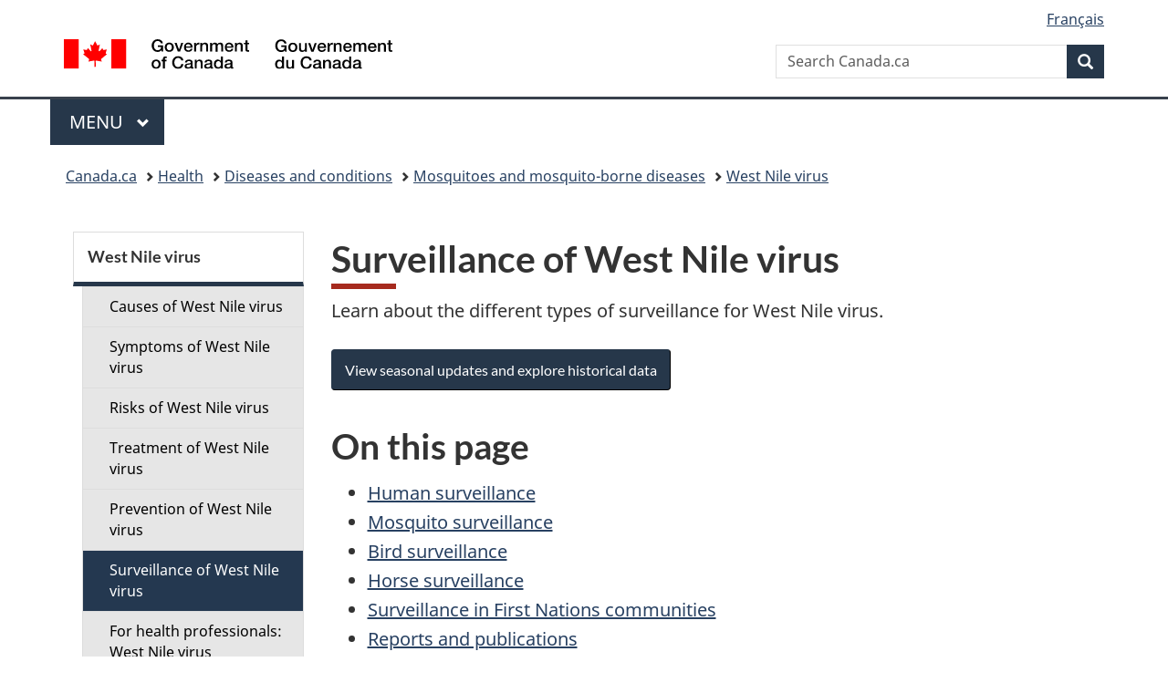

--- FILE ---
content_type: text/html;charset=utf-8
request_url: https://www.canada.ca/en/public-health/services/diseases/west-nile-virus/surveillance-west-nile-virus.html?_ga=1.242673739.818698344.1475199242
body_size: 8945
content:
<!doctype html>


<html class="no-js" dir="ltr" lang="en" xmlns="http://www.w3.org/1999/xhtml">

<head prefix="og: http://ogp.me/ns#">
    
<meta http-equiv="X-UA-Compatible" content="IE=edge"/>
<meta charset="utf-8"/>
<title>Surveillance of West Nile virus - Canada.ca</title>
<meta content="width=device-width,initial-scale=1" name="viewport"/>


	<link rel="schema.dcterms" href="http://purl.org/dc/terms/"/>
	<link rel="canonical" href="https://www.canada.ca/en/public-health/services/diseases/west-nile-virus/surveillance-west-nile-virus.html"/>
    <link rel="alternate" hreflang="en" href="https://www.canada.ca/en/public-health/services/diseases/west-nile-virus/surveillance-west-nile-virus.html"/>
	
        <link rel="alternate" hreflang="fr" href="https://www.canada.ca/fr/sante-publique/services/maladies/virus-nil-occidental/surveillance-virus-nil-occidental.html"/>
	
	
		<meta name="description" content="Learn about the different types of surveillance for West Nile virus and the reported number of cases in humans."/>
	
	
		<meta name="keywords" content="Health Canada"/>
	
	
		<meta name="author" content="Public Health Agency of Canada"/>
	
	
		<meta name="dcterms.title" content="Surveillance of West Nile virus"/>
	
	
		<meta name="dcterms.description" content="Learn about the different types of surveillance for West Nile virus and the reported number of cases in humans."/>
	
	
		<meta name="dcterms.creator" content="Public Health Agency of Canada"/>
	
	
	
		<meta name="dcterms.language" title="ISO639-2/T" content="eng"/>
	
	
		<meta name="dcterms.subject" title="gccore" content="Health and Safety"/>
	
	
		<meta name="dcterms.issued" title="W3CDTF" content="2015-06-26"/>
	
	
		<meta name="dcterms.modified" title="W3CDTF" content="2025-10-15"/>
	
	
	
		<meta name="dcterms.spatial" content="Canada"/>
	
	
		<meta name="dcterms.type" content="datasets"/>
	
	
	
	
	
		<meta name="dcterms.identifier" content="Public_Health_Agency_of_Canada"/>
	
	
	
        



	<meta prefix="fb: https://www.facebook.com/2008/fbml" property="fb:pages" content="378967748836213, 160339344047502, 184605778338568, 237796269600506, 10860597051, 14498271095, 209857686718, 160504807323251, 111156792247197, 113429762015861, 502566449790031, 312292485564363, 1471831713076413, 22724568071, 17294463927, 1442463402719857, 247990812241506, 730097607131117, 1142481292546228, 1765602380419601, 131514060764735, 307780276294187, 427238637642566, 525934210910141, 1016214671785090, 192657607776229, 586856208161152, 1146080748799944, 408143085978521, 490290084411688, 163828286987751, 565688503775086, 460123390028, 318424514044, 632493333805962, 370233926766473, 173004244677, 1562729973959056, 362400293941960, 769857139754987, 167891083224996, 466882737009651, 126404198009505, 135409166525475, 664638680273646, 169011506491295, 217171551640146, 182842831756930, 1464645710444681, 218822426028, 218740415905, 123326971154939, 125058490980757, 1062292210514762, 1768389106741505, 310939332270090, 285960408117397, 985916134909087, 655533774808209, 1522633664630497, 686814348097821, 230798677012118, 320520588000085, 103201203106202, 273375356172196, 61263506236, 353102841161, 1061339807224729, 1090791104267764, 395867780593657, 1597876400459657, 388427768185631, 937815283021844, 207409132619743, 1952090675003143, 206529629372368, 218566908564369, 175257766291975, 118472908172897, 767088219985590, 478573952173735, 465264530180856, 317418191615817, 428040827230778, 222493134493922, 196833853688656, 194633827256676, 252002641498535, 398018420213195, 265626156847421, 202442683196210, 384350631577399, 385499078129720, 178433945604162, 398240836869162, 326182960762584, 354672164565195, 375081249171867, 333050716732105, 118996871563050, 240349086055056, 119579301504003, 185184131584797, 333647780005544, 306255172770146, 369589566399283, 117461228379000, 349774478396157, 201995959908210, 307017162692056, 145928592172074, 122656527842056">


	


    


	<script src="//assets.adobedtm.com/be5dfd287373/abb618326704/launch-3eac5e076135.min.js"></script>










<link rel="stylesheet" href="https://use.fontawesome.com/releases/v5.15.4/css/all.css" integrity="sha256-mUZM63G8m73Mcidfrv5E+Y61y7a12O5mW4ezU3bxqW4=" crossorigin="anonymous"/>
<script blocking="render" src="/etc/designs/canada/wet-boew/js/gcdsloader.min.js"></script>
<link rel="stylesheet" href="/etc/designs/canada/wet-boew/css/theme.min.css"/>
<link href="/etc/designs/canada/wet-boew/assets/favicon.ico" rel="icon" type="image/x-icon"/>
<noscript><link rel="stylesheet" href="/etc/designs/canada/wet-boew/css/noscript.min.css"/></noscript>







                              <script>!function(a){var e="https://s.go-mpulse.net/boomerang/",t="addEventListener";if("False"=="True")a.BOOMR_config=a.BOOMR_config||{},a.BOOMR_config.PageParams=a.BOOMR_config.PageParams||{},a.BOOMR_config.PageParams.pci=!0,e="https://s2.go-mpulse.net/boomerang/";if(window.BOOMR_API_key="KBFUZ-C9D7G-RB8SX-GRGEN-HGMC9",function(){function n(e){a.BOOMR_onload=e&&e.timeStamp||(new Date).getTime()}if(!a.BOOMR||!a.BOOMR.version&&!a.BOOMR.snippetExecuted){a.BOOMR=a.BOOMR||{},a.BOOMR.snippetExecuted=!0;var i,_,o,r=document.createElement("iframe");if(a[t])a[t]("load",n,!1);else if(a.attachEvent)a.attachEvent("onload",n);r.src="javascript:void(0)",r.title="",r.role="presentation",(r.frameElement||r).style.cssText="width:0;height:0;border:0;display:none;",o=document.getElementsByTagName("script")[0],o.parentNode.insertBefore(r,o);try{_=r.contentWindow.document}catch(O){i=document.domain,r.src="javascript:var d=document.open();d.domain='"+i+"';void(0);",_=r.contentWindow.document}_.open()._l=function(){var a=this.createElement("script");if(i)this.domain=i;a.id="boomr-if-as",a.src=e+"KBFUZ-C9D7G-RB8SX-GRGEN-HGMC9",BOOMR_lstart=(new Date).getTime(),this.body.appendChild(a)},_.write("<bo"+'dy onload="document._l();">'),_.close()}}(),"".length>0)if(a&&"performance"in a&&a.performance&&"function"==typeof a.performance.setResourceTimingBufferSize)a.performance.setResourceTimingBufferSize();!function(){if(BOOMR=a.BOOMR||{},BOOMR.plugins=BOOMR.plugins||{},!BOOMR.plugins.AK){var e=""=="true"?1:0,t="",n="aoicmiycc2txg2lpuq3a-f-804d6da1e-clientnsv4-s.akamaihd.net",i="false"=="true"?2:1,_={"ak.v":"39","ak.cp":"780901","ak.ai":parseInt("231651",10),"ak.ol":"0","ak.cr":9,"ak.ipv":4,"ak.proto":"h2","ak.rid":"c8f87af","ak.r":51208,"ak.a2":e,"ak.m":"dscb","ak.n":"essl","ak.bpcip":"3.144.38.0","ak.cport":52212,"ak.gh":"23.209.83.15","ak.quicv":"","ak.tlsv":"tls1.3","ak.0rtt":"","ak.0rtt.ed":"","ak.csrc":"-","ak.acc":"","ak.t":"1768924214","ak.ak":"hOBiQwZUYzCg5VSAfCLimQ==[base64]/idS27Epz5RQB3Fa6xb66zzdJ7aPBPwlOsXhnnMEd69fcgL7JslTWvUYTdTg0dU8AWWunBUr8Qjh99tyowxvcdgDy91Q9bWR8aUDw+7QbYoRMM6s63E1aRjsnx8DTbXMKX1KCUU+knyJ+vFvpQLdOt8gcuJ4+cQPmg9jxtYzcI0KCIMywlaMkYf+nAWmRp+Ccp4U00=","ak.pv":"820","ak.dpoabenc":"","ak.tf":i};if(""!==t)_["ak.ruds"]=t;var o={i:!1,av:function(e){var t="http.initiator";if(e&&(!e[t]||"spa_hard"===e[t]))_["ak.feo"]=void 0!==a.aFeoApplied?1:0,BOOMR.addVar(_)},rv:function(){var a=["ak.bpcip","ak.cport","ak.cr","ak.csrc","ak.gh","ak.ipv","ak.m","ak.n","ak.ol","ak.proto","ak.quicv","ak.tlsv","ak.0rtt","ak.0rtt.ed","ak.r","ak.acc","ak.t","ak.tf"];BOOMR.removeVar(a)}};BOOMR.plugins.AK={akVars:_,akDNSPreFetchDomain:n,init:function(){if(!o.i){var a=BOOMR.subscribe;a("before_beacon",o.av,null,null),a("onbeacon",o.rv,null,null),o.i=!0}return this},is_complete:function(){return!0}}}}()}(window);</script></head>

<body vocab="http://schema.org/" typeof="WebPage" resource="#wb-webpage" class="">

    




    
        
        
        <div class="newpar new section">

</div>

    
        
        
        <div class="par iparys_inherited">

    
    
    
    
        
        
        <div class="global-header"><nav><ul id="wb-tphp">
	<li class="wb-slc"><a class="wb-sl" href="#wb-cont">Skip to main content</a></li>
	<li class="wb-slc"><a class="wb-sl" href="#wb-info">Skip to &#34;About government&#34;</a></li>
	<li class="wb-slc"><a class="wb-sl" href="#wb-sec">Skip to section menu</a></li>
</ul></nav>

<header>
	<div id="wb-bnr" class="container">
		<div class="row">
			
			<section id="wb-lng" class="col-xs-3 col-sm-12 pull-right text-right">
    <h2 class="wb-inv">Language selection</h2>
    <div class="row">
        <div class="col-md-12">
            <ul class="list-inline mrgn-bttm-0">
                <li>
                    <a lang="fr" href="/fr/sante-publique/services/maladies/virus-nil-occidental/surveillance-virus-nil-occidental.html">
                        
                            <span class="hidden-xs" translate="no">Fran&ccedil;ais</span>
                            <abbr title="Fran&ccedil;ais" class="visible-xs h3 mrgn-tp-sm mrgn-bttm-0 text-uppercase" translate="no">fr</abbr>
                        
                        
                    </a>
                </li>
                
                
            </ul>
        </div>
    </div>
</section>
				<div class="brand col-xs-9 col-sm-5 col-md-4" property="publisher" resource="#wb-publisher" typeof="GovernmentOrganization">
					
                    
					
						
						<a href="/en.html" property="url">
							<img src="/etc/designs/canada/wet-boew/assets/sig-blk-en.svg" alt="Government of Canada" property="logo"/>
							<span class="wb-inv"> /
								
								<span lang="fr">Gouvernement du Canada</span>
							</span>
						</a>
					
					<meta property="name" content="Government of Canada"/>
					<meta property="areaServed" typeof="Country" content="Canada"/>
					<link property="logo" href="/etc/designs/canada/wet-boew/assets/wmms-blk.svg"/>
				</div>
				<section id="wb-srch" class="col-lg-offset-4 col-md-offset-4 col-sm-offset-2 col-xs-12 col-sm-5 col-md-4">
					<h2>Search</h2>
					
<form action="/en/sr/srb.html" method="get" name="cse-search-box" role="search">
	<div class="form-group wb-srch-qry">
		
		    <label for="wb-srch-q" class="wb-inv">Search Canada.ca</label>
			<input id="wb-srch-q" list="wb-srch-q-ac" class="wb-srch-q form-control" name="q" type="search" value="" size="34" maxlength="170" placeholder="Search Canada.ca"/>
		    
		

		<datalist id="wb-srch-q-ac">
		</datalist>
	</div>
	<div class="form-group submit">
	<button type="submit" id="wb-srch-sub" class="btn btn-primary btn-small" name="wb-srch-sub"><span class="glyphicon-search glyphicon"></span><span class="wb-inv">Search</span></button>
	</div>
</form>

				</section>
		</div>
	</div>
	<hr/>
	
	<div class="container"><div class="row">
		
        <div class="col-md-8">
        <nav class="gcweb-menu" typeof="SiteNavigationElement">
		<h2 class="wb-inv">Menu</h2>
		<button type="button" aria-haspopup="true" aria-expanded="false"><span class="wb-inv">Main </span>Menu <span class="expicon glyphicon glyphicon-chevron-down"></span></button>
<ul role="menu" aria-orientation="vertical" data-ajax-replace="/content/dam/canada/sitemenu/sitemenu-v2-en.html">
	<li role="presentation"><a role="menuitem" tabindex="-1" href="https://www.canada.ca/en/services/jobs.html">Jobs and the workplace</a></li>
	<li role="presentation"><a role="menuitem" tabindex="-1" href="https://www.canada.ca/en/services/immigration-citizenship.html">Immigration and citizenship</a></li>
	<li role="presentation"><a role="menuitem" tabindex="-1" href="https://travel.gc.ca/">Travel and tourism</a></li>
	<li role="presentation"><a role="menuitem" tabindex="-1" href="https://www.canada.ca/en/services/business.html">Business and industry</a></li>
	<li role="presentation"><a role="menuitem" tabindex="-1" href="https://www.canada.ca/en/services/benefits.html">Benefits</a></li>
	<li role="presentation"><a role="menuitem" tabindex="-1" href="https://www.canada.ca/en/services/health.html">Health</a></li>
	<li role="presentation"><a role="menuitem" tabindex="-1" href="https://www.canada.ca/en/services/taxes.html">Taxes</a></li>
	<li role="presentation"><a role="menuitem" tabindex="-1" href="https://www.canada.ca/en/services/environment.html">Environment and natural resources</a></li>
	<li role="presentation"><a role="menuitem" tabindex="-1" href="https://www.canada.ca/en/services/defence.html">National security and defence</a></li>
	<li role="presentation"><a role="menuitem" tabindex="-1" href="https://www.canada.ca/en/services/culture.html">Culture, history and sport</a></li>
	<li role="presentation"><a role="menuitem" tabindex="-1" href="https://www.canada.ca/en/services/policing.html">Policing, justice and emergencies</a></li>
	<li role="presentation"><a role="menuitem" tabindex="-1" href="https://www.canada.ca/en/services/transport.html">Transport and infrastructure</a></li>
	<li role="presentation"><a role="menuitem" tabindex="-1" href="https://www.international.gc.ca/world-monde/index.aspx?lang=eng">Canada and the world</a></li>
	<li role="presentation"><a role="menuitem" tabindex="-1" href="https://www.canada.ca/en/services/finance.html">Money and finances</a></li>
	<li role="presentation"><a role="menuitem" tabindex="-1" href="https://www.canada.ca/en/services/science.html">Science and innovation</a></li>
	<li role="presentation"><a role="menuitem" tabindex="-1" href="https://www.canada.ca/en/services/life-events.html">Manage life events</a></li>
</ul>

		
        </nav>   
        </div>
		
		
		
    </div></div>
	
		<nav id="wb-bc" property="breadcrumb"><h2 class="wb-inv">You are here:</h2><div class="container"><ol class="breadcrumb">
<li><a href='/en.html'>Canada.ca</a></li>
<li><a href='/en/services/health.html'>Health</a></li>
<li><a href='/en/public-health/services/diseases.html'>Diseases and conditions</a></li>
<li><a href='/en/public-health/services/diseases/mosquitoes.html'>Mosquitoes and mosquito-borne diseases</a></li>
<li><a href='/en/public-health/services/diseases/west-nile-virus.html'>West Nile virus</a></li>
</ol></div></nav>


	

  
</header>
</div>

    

</div>

    




	



    
    <div class="container">
        <div class="row">
            <main property="mainContentOfPage" resource="#wb-main" typeof="WebPageElement" class="col-md-9 col-md-push-3">
                <div class="mwstitle section">

    <h1 property="name" id="wb-cont" dir="ltr">
Surveillance of West Nile virus</h1>
	</div>
<div class="mwsgeneric-base-html parbase section">



    <p>Learn about the different types of surveillance for West Nile virus.</p>
<p class="mrgn-bttm-0 h4"><a class="btn btn-primary" href="https://health-infobase.canada.ca/zoonoses/mosquito/" role="button">View seasonal updates and explore historical data</a></p>

<h2>On this page&nbsp;</h2>
<ul>
<li><a href="#a1">Human surveillance</a></li>
<li><a href="#a2">Mosquito surveillance</a></li>
<li><a href="#a3">Bird surveillance</a></li>
<li><a href="#a4">Horse surveillance</a></li>
<li><a href="#a5">Surveillance in First Nations communities</a></li>
<li><a href="#a7">Reports and publications</a></li>
<li><a href="#a6">References</a></li>
</ul>
<h2 id="a1">Human surveillance</h2>
<p>During the West Nile virus season (mid-April to November), Canada conducts ongoing human case surveillance across the country.</p>
<p>Monitoring West Nile virus nationally is a joint effort between the Government and its partners, including:</p>
<ul>
<li>provincial and territorial ministries of health</li>
<li>First Nations authorities</li>
<li>blood supply agencies</li>
</ul>
<p>The Government relies on the provinces and territories to report the number of West Nile virus cases.</p>
<p>To accurately reflect the annual occurrence of West Nile virus cases in Canada, health professionals need to remain vigilant in:</p>
<ul>
<li>diagnosing West Nile virus</li>
<li>reporting cases to their public health regional authorities</li>
</ul>
<p>Surveillance information is reported to the Government by its partners.</p>

<h2 id="a2">Mosquito surveillance</h2>
<p>Mosquito surveillance depends on the level of anticipated or current West Nile virus activity in a particular area.</p>
<p>In areas where West Nile virus has not been found, surveillance of mosquitoes focuses on:</p>
<ul>
<li>which kinds of mosquitoes are present</li>
<li>how abundant the mosquitoes are</li>
<li>whether West Nile virus has entered the mosquito population</li>
</ul>
<p>In areas where West Nile virus has already been found, mosquitoes may still be tested for West Nile virus. This information can help to:</p>
<ul>
<li>anticipate new outbreaks</li>
<li>monitor ongoing outbreaks</li>
<li>identify different kinds of mosquitoes that could spread the virus to:</li>
<li>birds</li>
<li>animals</li>
<li>people</li>
<li>It can also be used to decide if, when, where and how to act to reduce the risk of infection by applying mosquito control measures</li>
</ul>
<h3>Control of mosquito populations</h3>
<p>Provinces and municipalities are responsible for control of mosquito populations.</p>
<h2 id="a3">Bird surveillance</h2>
<p>When West Nile virus first came to North America, bird surveillance was used as an early indicator of the virus in animals.</p>
<p>Experience from past outbreaks showed the following birds were highly susceptible to West Nile virus:</p>
<ul>
<li>crows</li>
<li>jays</li>
<li>magpies</li>
<li>ravens</li>
</ul>
<p>Infected dead birds are a good indicator to determine whether people in particular areas are at risk.</p>
<p>Some provinces and territories no longer conduct dead bird surveillance. Instead, they focus efforts on other surveillance activities.</p>
<p>The <a href="http://www.cwhc-rcsf.ca/">Canadian Wildlife Health Cooperative</a> tests dead birds for West Nile virus in geographical areas with a sufficiently high risk. They do this in collaboration with:</p>
<ul>
<li>provincial laboratories</li>
<li>the <a href="/en/public-health/programs/national-microbiology-laboratory.html">Government's National Microbiology Laboratory</a></li>
</ul>
<p>Testing focuses on the detection of West Nile virus in the early season (late April to July).</p>
<h3>Report dead birds</h3>
<p>Dead birds in your community may be a sign of the presence of West Nile virus. Contact the Canadian Wildlife Health Cooperative to <a href="https://www.cwhc-rcsf.ca/report_and_submit.php">report dead birds</a> that you suspect have West Nile virus.</p>
<h2 id="a4">Horse surveillance</h2>
<p>Among large animals, horses are especially at risk for West Nile virus infection and disease. Horses can also be early indicators of West Nile virus in a region. The <a href="http://www.inspection.gc.ca/animals/terrestrial-animals/diseases/immediately-notifiable/west-nile-virus/surveillance/eng/1346131121021/1346131213336">Canadian Food Agency of Canada monitors West Nile virus in horses</a> with the help of:</p>
<ul>
<li>provincial veterinary laboratories</li>
<li>veterinarians</li>
<li>other members of the animal health community</li>
</ul>
<p>Vaccination may be used to prevent infection in horses. Currently, there are three West Nile virus vaccines registered for use in horses in Canada. Local veterinarians should be contacted for guidance on appropriate vaccination products and strategies.</p>
<h2>Veterinary laboratories</h2>
<p>All veterinary laboratories in Canada are required to <a href="http://www.inspection.gc.ca/animals/terrestrial-animals/diseases/immediately-notifiable/west-nile-virus/surveillance/eng/1346131121021/1346131213336">report suspicion or diagnosis of West Nile virus</a> in all domestic animal species to the CFIA.</p>
<h2 id="a5">Surveillance in First Nations communities</h2>
<p>In First Nations communities, First Nations and Inuit Health regional staff advise:</p>
<ul>
<li>Chiefs</li>
<li>councils</li>
<li>federal government departments</li>
</ul>
<p>They are advised on emerging needs for West Nile virus public health control measures.</p>
<p>To get information about specific West Nile activity in their community, First Nations residents can contact their:</p>
<ul>
<li>Environmental Health Officer</li>
<li>Community Health Centre</li>
<li>Nursing Station</li>
</ul>
<p>This includes information on surveillance activities and case counts.</p>
<h2 id="a7">Reports and publications</h2>
<details>
  <summary>2022</summary>
  <ul>
    <li><a href="/en/public-health/services/publications/diseases-conditions/west-nile-virus-surveillance/2022/annual-edition.html">West Nile virus and other mosquito-borne diseases surveillance in Canada: Annual edition 2022</a></li>
    <li><a href="/en/public-health/services/publications/diseases-conditions/west-nile-virus-surveillance/2022/annual-edition-infographic.html">West Nile virus and other mosquito-borne diseases surveillance in Canada: Annual edition 2022 (infographic)</a></li>
  </ul>
</details>
<details>
  <summary>2021</summary>
  <ul>
    <li><a href="/en/public-health/services/publications/diseases-conditions/west-nile-virus-surveillance/2021/annual-edition.html">West Nile virus and other mosquito-borne diseases surveillance report: Annual edition 2021</a></li>
    <li><a href="/en/public-health/services/publications/diseases-conditions/west-nile-virus-surveillance/2021/annual-edition-infographic.html">West Nile Virus and other mosquito-borne diseases surveillance in Canada: Annual edition 2021 (infographic)</a></li>
  </ul>
</details>
<details>
  <summary>2020</summary>
  <ul>
    <li><a href="/en/public-health/services/publications/diseases-conditions/west-nile-virus-surveillance/2020/annual-edition.html">West Nile virus and other mosquito-borne diseases surveillance report: Annual edition 2020</a></li>
    <li><a href="/en/public-health/services/publications/diseases-conditions/west-nile-virus-surveillance/2020/annual-edition-infographic.html">West Nile Virus and other Mosquito-Borne Diseases Surveillance in Canada: Annual edition 2020 (infographic)</a></li>
  </ul>
</details>
<details>
  <summary>2019</summary>
  <ul>
    <li><a href="/en/public-health/services/publications/diseases-conditions/mosquito-borne-diseases-surveillance-annual-report-2019.html">West Nile virus and other mosquito-borne diseases surveillance report: Annual edition 2019</a></li>
    <li><a href="/en/public-health/services/publications/diseases-conditions/west-nile-virus-surveillance/2019/annual-edition-infographic.html">West Nile Virus and other Mosquito-Borne Diseases Surveillance in Canada: Annual edition 2019 (infographic)</a></li>
  </ul>
</details>
<details>
  <summary>2018</summary>
  <ul>
    <li><a href="/en/public-health/services/publications/diseases-conditions/west-nile-virus-other-mosquito-borne-diseases-surveillance-annual-report-2018.html">West Nile virus and other mosquito-borne diseases surveillance report: Annual edition 2018</a></li>
    <li><a href="/en/public-health/services/publications/diseases-conditions/infographic-west-nile-virus-annual-report-2018.html">West Nile Virus and other Mosquito-Borne Diseases Surveillance in Canada: Annual edition 2018 (infographic)</a></li>
  </ul>
</details>
<details>
  <summary>2017</summary>
  <ul>
    <li><a href="/en/public-health/services/publications/diseases-conditions/west-nile-virus-surveillance/2017/annual-national-surveillance-report.html">West Nile virus and other mosquito-borne diseases surveillance report: Annual national surveillance report 2017</a></li>
  </ul>
</details>
<details>
  <summary>2016</summary>
  <ul>
    <li><a href="/en/public-health/services/publications/diseases-conditions/west-nile-virus-other-mosquito-borne-disease-national-surveillance-report-2016-final-summary.html">West Nile virus and other mosquito-borne disease national surveillance report 2016</a></li>
  </ul>
</details>
<h2 id="a6">References</h2>
<div class="wb-fnote" role="note"><dl>
<dt>References 1</dt> <dd id="fnt1"><p>In 2019, PHAC received historical data on the case counts from the provinces.</p>
<p class="fn-rtn"><a href="#fn1-rf"><span class="wb-inv">Return to footnote </span>1<span class="wb-inv"> referrer</span></a></p>
</dd> </dl>
</div>


</div>


                <section class="pagedetails">
    <h2 class="wb-inv">Page details</h2>

    

    
    
<gcds-date-modified>
	2025-10-15
</gcds-date-modified>


</section>
            </main>
            <nav class="wb-sec col-md-3 col-md-pull-9" typeof="SiteNavigationElement" id="wb-sec">
                <div>
    <h2 id="wb-sec-h" class="wb-inv">Section Menu</h2>
    <section class="list-group menu list-unstyled">
        <h3 class="wb-navcurr"><a href="/en/public-health/services/diseases/west-nile-virus.html">West Nile virus</a></h3>
        <ul class="list-group menu list-unstyled">
            <li><a href="/en/public-health/services/diseases/west-nile-virus/causes-west-nile-virus.html" class="list-group-item">Causes of West Nile virus</a>
                
            </li>
        
            <li><a href="/en/public-health/services/diseases/west-nile-virus/symptoms-west-nile-virus.html" class="list-group-item">Symptoms of West Nile virus</a>
                
            </li>
        
            <li><a href="/en/public-health/services/diseases/west-nile-virus/risks-west-nile-virus.html" class="list-group-item">Risks of West Nile virus</a>
                
            </li>
        
            <li><a href="/en/public-health/services/diseases/west-nile-virus/treatment-west-nile-virus.html" class="list-group-item">Treatment of West Nile virus</a>
                
            </li>
        
            <li><a href="/en/public-health/services/diseases/west-nile-virus/prevention-west-nile-virus.html" class="list-group-item">Prevention of West Nile virus</a>
                
            </li>
        
            <li><a href="/en/public-health/services/diseases/west-nile-virus/surveillance-west-nile-virus.html" class="list-group-item wb-navcurr">Surveillance of West Nile virus</a>
                
            </li>
        
            <li><a href="/en/public-health/services/diseases/west-nile-virus/health-professionals-treating-west-nile-virus.html" class="list-group-item">For health professionals: West Nile virus</a>
                
            </li>
        </ul>
    </section>
 <!-- comment --></div>
            </nav>
        </div>
    </div>

    
    



    




    
        
        
        <div class="newpar new section">

</div>

    
        
        
        <div class="par iparys_inherited">

    
    
    
    

</div>

    




    




    
        
        
        <div class="newpar new section">

</div>

    
        
        
        <div class="par iparys_inherited">

    
    
    
    
        
        
        <div class="global-footer">
    <footer id="wb-info">
	    <h2 class="wb-inv">About this site</h2>
    	<div class="gc-contextual"><div class="container">
    <nav>
        <h3>Public Health Agency of Canada</h3>
        <ul class="list-col-xs-1 list-col-sm-2 list-col-md-3">
            <li><a href="/en/public-health/corporate/contact-us.html">Contact us</a></li>
        </ul>
    </nav>
</div></div>	
        <div class="gc-main-footer">
			<div class="container">
	<nav>
	<h3>Government of Canada</h3>
	<ul class="list-col-xs-1 list-col-sm-2 list-col-md-3">
		<li><a href="/en/contact.html">All contacts</a></li>
		<li><a href="/en/government/dept.html">Departments and agencies</a></li>
		<li><a href="/en/government/system.html">About government</a></li>
	</ul>
	<h4><span class="wb-inv">Themes and topics</span></h4>
	<ul class="list-unstyled colcount-sm-2 colcount-md-3">			
		<li><a href="/en/services/jobs.html">Jobs</a></li>
		<li><a href="/en/services/immigration-citizenship.html">Immigration and citizenship</a></li>
		<li><a href="https://travel.gc.ca/">Travel and tourism</a></li>
		<li><a href="/en/services/business.html">Business</a></li>
		<li><a href="/en/services/benefits.html">Benefits</a></li>
		<li><a href="/en/services/health.html">Health</a></li>
		<li><a href="/en/services/taxes.html">Taxes</a></li>
		<li><a href="/en/services/environment.html">Environment and natural resources</a></li>
		<li><a href="/en/services/defence.html">National security and defence</a></li>
		<li><a href="/en/services/culture.html">Culture, history and sport</a></li>
		<li><a href="/en/services/policing.html">Policing, justice and emergencies</a></li>
		<li><a href="/en/services/transport.html">Transport and infrastructure</a></li>
		<li><a href="https://www.international.gc.ca/world-monde/index.aspx?lang=eng">Canada and the world</a></li>
		<li><a href="/en/services/finance.html">Money and finances</a></li>
		<li><a href="/en/services/science.html">Science and innovation</a></li>
		<li><a href="/en/services/indigenous-peoples.html">Indigenous Peoples</a></li>
		<li><a href="/en/services/veterans-military.html">Veterans and military</a></li>
		<li><a href="/en/services/youth.html">Youth</a></li>
		<li><a href="/en/services/life-events.html">Manage life events</a></li>		
	</ul>
	</nav>
</div>
	
        </div>
        <div class="gc-sub-footer">
            <div class="container d-flex align-items-center">
            <nav>
                <h3 class="wb-inv">Government of Canada Corporate</h3>
                <ul>
                
                    		<li><a href="https://www.canada.ca/en/social.html">Social media</a></li>
		<li><a href="https://www.canada.ca/en/mobile.html">Mobile applications</a></li>
		<li><a href="https://www.canada.ca/en/government/about-canada-ca.html">About Canada.ca</a></li>
                
                <li><a href="/en/transparency/terms.html">Terms and conditions</a></li>
                <li><a href="/en/transparency/privacy.html">Privacy</a></li>
                </ul>
            </nav>
                <div class="wtrmrk align-self-end">
                    <img src="/etc/designs/canada/wet-boew/assets/wmms-blk.svg" alt="Symbol of the Government of Canada"/>
                </div>
            </div>
        </div>
    </footer>

</div>

    

</div>

    




    







    <script type="text/javascript">_satellite.pageBottom();</script>






<script src="//ajax.googleapis.com/ajax/libs/jquery/2.2.4/jquery.min.js" integrity="sha256-BbhdlvQf/xTY9gja0Dq3HiwQF8LaCRTXxZKRutelT44=" crossorigin="anonymous"></script>
<script src="/etc/designs/canada/wet-boew/js/ep-pp.min.js"></script>
<script src="/etc/designs/canada/wet-boew/js/wet-boew.min.js"></script>
<script src="/etc/designs/canada/wet-boew/js/theme.min.js"></script>




</body>
</html>
